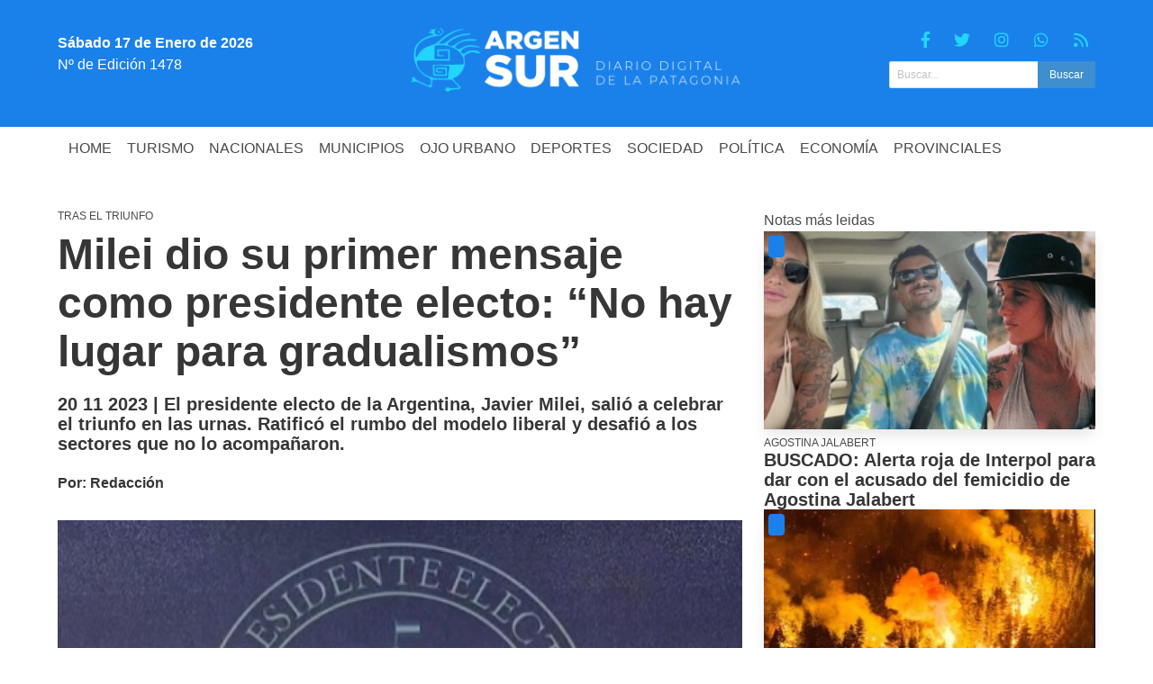

--- FILE ---
content_type: text/html; charset=utf-8
request_url: https://argensur.com.ar/publicacion/8226/milei-dio-su-primer-mensaje-como-presidente-electo--no-hay-lugar-para-gradualismos
body_size: 9245
content:
<!doctype html>
	<html class="no-js" lang="es">	
	<head>
	<base href="https://argensur.com.ar/">
	<meta charset="utf-8">
	<meta http-equiv="X-UA-Compatible" content="IE=edge,chrome=1">
	<meta name="viewport" content="width=device-width , initial-scale=1">
	<meta name="format-detection" content="telephone=no">
	<meta name="generator" content="" />
	<meta name="robots" content="index, follow" />
		<meta name="title" content="Milei dio su primer mensaje como presidente electo: “No hay lugar para gradualismos”">
			<meta name="Keywords" content="milei, dio, primer, mensaje, como, presidente, electo, hay, lugar, para, gradualismos" />
		<link rel="canonical" href="https://argensur.com.ar/publicacion/8226/milei-dio-su-primer-mensaje-como-presidente-electo--no-hay-lugar-para-gradualismos">	
		    <!-- Twitter Card -->
    <meta name="twitter:title" content="Milei dio su primer mensaje como presidente electo: “No hay lugar para gradualismos”">
	<meta name="twitter:description" content="El presidente electo de la Argentina, Javier Milei, salió a celebrar el triunfo en las urnas. Ratificó el rumbo del modelo liberal y desafió a los sectores que no lo acompañaron.">	
    <meta name="twitter:card" content="summary_large_image">
        <meta name="twitter:image" content="https://argensur.com.ar/adjuntos/noticias/20231120091516_sin_titulo.jpg">
        <meta name="twitter:site" content="@">
	<meta name="twitter:creator" content="@">
   <!-- Twitter Card -->		
				<!-- open graph description -->
	<meta property="og:title" content="Milei dio su primer mensaje como presidente electo: “No hay lugar para gradualismos”" />
		<meta property="og:image" content="https://argensur.com.ar/adjuntos/noticias/20231120091516_sin_titulo.jpg" />
		<meta property="og:type" content="article" />
	<meta property="og:site_name" content="argensur" />
		<meta property="og:description" content="El presidente electo de la Argentina, Javier Milei, salió a celebrar el triunfo en las urnas. Ratificó el rumbo del modelo liberal y desafió a los sectores que no lo acompañaron." />
		<meta property="og:url" content="https://argensur.com.ar/publicacion/8226/milei-dio-su-primer-mensaje-como-presidente-electo--no-hay-lugar-para-gradualismos" />
	<meta property="og:image:width" content="600" />
	<meta property="og:image:height" content="315" />
	<!-- open graph END -->	<link rel="apple-touch-icon" sizes="57x57" href="./images/apple-icon-57x57.png">
	<link rel="apple-touch-icon" sizes="60x60" href="./images/apple-icon-60x60.png">
	<link rel="apple-touch-icon" sizes="72x72" href="./images/apple-icon-72x72.png">
	<link rel="apple-touch-icon" sizes="76x76" href="./images/apple-icon-76x76.png">
	<link rel="apple-touch-icon" sizes="114x114" href="./images/apple-icon-114x114.png">
	<link rel="apple-touch-icon" sizes="120x120" href="./images/apple-icon-120x120.png">
	<link rel="apple-touch-icon" sizes="144x144" href="./images/apple-icon-144x144.png">
	<link rel="apple-touch-icon" sizes="152x152" href="./images/apple-icon-152x152.png">
	<link rel="apple-touch-icon" sizes="180x180" href="./images/apple-icon-180x180.png">
	<link rel="shortcut icon" href="./adjuntos/customer/favicon/20220711052015_argensur_favicon_09.png" type="image/png">





	
	<link rel="stylesheet" href="https://cdnjs.cloudflare.com/ajax/libs/font-awesome/6.1.1/css/all.min.css" integrity="sha512-KfkfwYDsLkIlwQp6LFnl8zNdLGxu9YAA1QvwINks4PhcElQSvqcyVLLD9aMhXd13uQjoXtEKNosOWaZqXgel0g==" crossorigin="anonymous" referrerpolicy="no-referrer" />
	
    <link rel="stylesheet" href="css/plusmedia.css"> 
	
	<link rel="stylesheet" href="css/cliente.css"> 
	
	<link rel="stylesheet" href="./js/owlcarousel/assets/owl.carousel.min_1611667208.min.css">
   	<link rel="stylesheet" href="./js/owlcarousel/assets/owl.theme.default.min_1611667206.min.css">
	<div style="display:none" itemprop="image" itemscope itemtype="http://schema.org/ImageObject">
	<img itemprop="url" src="https://argensur.com.ar/adjuntos/noticias/20231120091516_sin_titulo.jpg">
	<meta itemprop="width" content="600">
	<meta itemprop="height" content="315">
	</div>
	<title>Milei dio su primer mensaje como presidente electo: “No hay lugar para gradualismos”</title>	
	<meta name="description" content="" />
	<script type="application/ld+json">
	{
		  "@context" : "http://schema.org",
		  "@type" : "NewsArticle",
		  "name" : "argensur",
		  "mainEntityOfPage":{
	          "@type": "WebPage",
	          "@id": "https://argensur.com.ar/publicacion/8226/milei-dio-su-primer-mensaje-como-presidente-electo--no-hay-lugar-para-gradualismos"
	       },
	      "headline": "Milei dio su primer mensaje como presidente electo: “No hay lugar para gradualismos”",
		  "author" : {
		    "@type" : "Organization",
		    "name" : "argensur"
		  },
		  "publisher": {
		    "@type": "Organization",
		    "name": "argensur",
		    "logo": {
		        "@type": "ImageObject",
		        "url": "https://argensur.com.ar/adjuntos/noticias/20231120091516_sin_titulo.jpg",
		        "width": 380,
		        "height": 68
		   }
			},
		  "datePublished" : "Sat, 17 Jan 2026 04:37:33 -0300",
		  "articleSection": "Política",
		  "image": {
	            "@context": "http://schema.org",
	            "@type": "ImageObject",
	            "url": "https://argensur.com.ar/adjuntos/noticias/20231120091516_sin_titulo.jpg",
	            "height": 440,
	            "width": 780
	        },
		  "url" : "https://argensur.com.ar/publicacion/8226/milei-dio-su-primer-mensaje-como-presidente-electo--no-hay-lugar-para-gradualismos"
		}

	}

}
	</script>

	 <script src="js/jquery.js"></script> 	 
	<script src="js/mobile-detect.js"></script>
	<script>
		$(function(){
		    var md = new MobileDetect(window.navigator.userAgent);
		    if(md.phone()){
		    	$("body").addClass('is_phone');
		    }
		    if(md.tablet()){
		    	$("body").addClass('is_tablet');
		    }
		    if(md.mobile()){
		    	$("body").addClass('is_mobile');
		    }

		});
	</script>


		<!-- OneSignal Codex -- Here -->
        <!-- OneSignal Codex -- Here -->	<script async src="https://pagead2.googlesyndication.com/pagead/js/adsbygoogle.js"></script>
	<script async src="//pagead2.googlesyndication.com/pagead/js/adsbygoogle.js"></script>
	<!-- Global site tag (gtag.js) - Google Analytics -->
<script async src="https://www.googletagmanager.com/gtag/js?id=G-8FPV233YJL"></script>
<script>
  window.dataLayer = window.dataLayer || [];
  function gtag(){dataLayer.push(arguments);}
  gtag('js', new Date());
  gtag('config', 'G-8FPV233YJL');
</script>
</head>	<script src="https://cdn.jsdelivr.net/npm/vanilla-lazyload@10.19.0/dist/lazyload.min.js"></script>
	<script>
		$(function(){
			myLazyLoad = new LazyLoad({
			    elements_selector: ".lazyload"
			});
		});
	</script>
	<body>

	<!-- Messenger Plugin de chat Code -->
    <div id="fb-root"></div>

    <!-- Your Plugin de chat code -->
    <div id="fb-customer-chat" class="fb-customerchat">
    </div>

    <script>
      var chatbox = document.getElementById('fb-customer-chat');
      chatbox.setAttribute("page_id", "104892088538723");
      chatbox.setAttribute("attribution", "biz_inbox");
    </script>

    <!-- Your SDK code -->
    <script>
      window.fbAsyncInit = function() {
        FB.init({
          xfbml            : true,
          version          : 'v12.0'
        });
      };

      (function(d, s, id) {
        var js, fjs = d.getElementsByTagName(s)[0];
        if (d.getElementById(id)) return;
        js = d.createElement(s); js.id = id;
        js.src = 'https://connect.facebook.net/es_LA/sdk/xfbml.customerchat.js';
        fjs.parentNode.insertBefore(js, fjs);
      }(document, 'script', 'facebook-jssdk'));
    </script>




<div id="fb-root"></div>
<script async defer crossorigin="anonymous" src="https://connect.facebook.net/es_LA/sdk.js#xfbml=1&version=v12.0&appId=1093565857697416&autoLogAppEvents=1" nonce="8fxZwLz9"></script>

		<header class="has-background-menu" id="header_menu">
                    <div class="container">   

                    <div class="columns is-hidden-desktop is-mobile">


                                <div class="column is-10 pt-3 pl-5">
                                <a href="#" class=""><img src="./adjuntos/customer/logo/20220726233804_argensur_logo_top_10_01.png" style="width: 270px;"></a>
                                </div>



                                    <div class="column is-2"> 
                                    <div class="menu-button mt-2 pt-1 pr-5 is-hidden-desktop">
                                    <a href="javascript:;" class=" muestra_menu last-xs is-pulled-right">
                                   
                                    <i class="fa-solid fa-bars"></i>
                                    </a>
                                    </div> 
                                    </div>

                    </div>


    <div class="columns is-hidden-mobile">

            <div class="column is-4 mt-5 pt-5 pb-4 mb-4 ">
                
             
   <span class="subtitle is-6  fecha"><b>Sábado 17 de Enero de 2026</b></span></BR>
                    <span class="subtitle is-6 edicion"> Nº de Edición 1478</span>
                       
          
</div> 




              <div class="column is-4 pt-5 mt-3 pb-4 mb-3 has-text-centered">                             
                <a href="#" class="logo pt-4"><img src="./adjuntos/customer/logo/20220726233804_argensur_logo_top_10_01.png"></a>

            </div>   

  
                <div class="column is-4 has-text-right-desktop  pt-4 mt-5 is-hidden-mobile">  

                			<a href="https://www.facebook.com/argensurdiario/" target="_blank">
		<span class="icon mr-2 social">
  <i class="fab fa-facebook-f"></i>
</span></a>
	

	

	<a href="https://twitter.com/argensurdiario" target="_blank">
		<span class="icon is-medium  mr-2 social">
  <i class="fab fa-twitter"></i>
</span></a>



	
	



	
	<a href="https://www.instagram.com/argensurdiario/" target="_blank">
		<span class="icon is-medium  mr-2 social">
  <i class="fab fa-instagram"></i>
</span></a>


	

	

	<a href="https://wa.me/5492920557450" target="_blank">
		<span class="icon is-medium  mr-2 social">
  <i class="fab fa-whatsapp"></i>
</span></a>

	
	 


	
	<a href="./feed" target="_blank">
		<span class="icon is-medium social ">
  <i class="fas fa-rss"></i>
</span>




</a>	
 


  
                <div id="search" class="mt-2 "> 
<form action="./buscador/" method="get" accept-charset="utf-8">
<div class="field has-addons  is-pulled-right"">

<div class="control">
    <input class="input is-small" name="buscar" type="search" required="required" placeholder="Buscar..." >
  </div>
  <div class="control">
  <!--   <a class="button is-info is-small" type="submit" name="search_submit">
      Buscar
    </a> -->
	<button type="submit" class="button is-info is-small" name="search_submit" >Buscar</button>
  </div>
 
</div> </form>
</div>
        
        <!-- <div class="col buscadortop">   
                                      <form action="./buscar/" method="get" class="search">
                                        <input id="submit"  type="submit">
                                        <label for="submit" class="submit"></label>
                                        <a href="javascript: void(0)" class="icon"></a>
                                        <input type="search" id="search" name="q" placeholder="buscar..." required="" minlength="4">
                                    </form>
                                </div> -->

 <script type="text/javascript">
                   
$(".icon").click(function() {
  var icon = $(this),
      input = icon.parent().find("#search"),
      submit = icon.parent().find(".submit"),
      is_submit_clicked = false;
  
  // Animate the input field
  input.animate({
    "width": "165px",
    "padding": "10px",
    "opacity": 1
  }, 300, function() {
    input.focus();
  });
  
  submit.mousedown(function() {
    is_submit_clicked = true;
  });
  
  // Now, we need to hide the icon too
  icon.fadeOut(300);
  
  // Looks great, but what about hiding the input when it loses focus and doesnt contain any value? Lets do that too
  input.blur(function() {
    if(!input.val() && !is_submit_clicked) {
      input.animate({
        "width": "0",
        "padding": "0",
        "opacity": 0
      }, 200);
      
      // Get the icon back
      icon.fadeIn(200);
    };
  });
});
                 </script>

      
                 
</div></div>
                </div>

</div>


</div>


</div>

 


<div class=" z99" id="menu_header_fixed">
<div class=" auto w100p ">
<div class="menu-fixed mb bdt ">
<nav id="menu_header" class="subtitle is-4">
<ul class="lsn">
<li class="has-text-centered-mobile  pt3 pb3"><a class=" " href="./">Inicio</a></li>  
	
		
	                     

		<li class="has-text-centered-mobile  pt3 pb5"><a class=" " href="./interior/turismo/">Turismo</a></li>  


		
	                     

		<li class="has-text-centered-mobile  pt3 pb5"><a class=" " href="./interior/nacionales/">Nacionales</a></li>  


		
	                     

		<li class="has-text-centered-mobile  pt3 pb5"><a class=" " href="./interior/municipios/">Municipios</a></li>  


		
	                     

		<li class="has-text-centered-mobile  pt3 pb5"><a class=" " href="./interior/ojo-urbano/">Ojo Urbano</a></li>  


		
	                     

		<li class="has-text-centered-mobile  pt3 pb5"><a class=" " href="./interior/deportes/">Deportes</a></li>  


		
	                     

		<li class="has-text-centered-mobile  pt3 pb5"><a class=" " href="./interior/Sociedad/">Sociedad</a></li>  


		
	                     

		<li class="has-text-centered-mobile  pt3 pb5"><a class=" " href="./interior/politica/">Política</a></li>  


		
	                     

		<li class="has-text-centered-mobile  pt3 pb5"><a class=" " href="./interior/economia/">Economía</a></li>  


		
	                     

		<li class="has-text-centered-mobile  pt3 pb5"><a class=" " href="./interior/provinciales/">Provinciales</a></li>  


		
        
<div class=" pt3 pb3">    			<a href="https://www.facebook.com/argensurdiario/" target="_blank">
		<span class="icon mr-2 social">
  <i class="fab fa-facebook-f"></i>
</span></a>
	

	

	<a href="https://twitter.com/argensurdiario" target="_blank">
		<span class="icon is-medium  mr-2 social">
  <i class="fab fa-twitter"></i>
</span></a>



	
	



	
	<a href="https://www.instagram.com/argensurdiario/" target="_blank">
		<span class="icon is-medium  mr-2 social">
  <i class="fab fa-instagram"></i>
</span></a>


	

	

	<a href="https://wa.me/5492920557450" target="_blank">
		<span class="icon is-medium  mr-2 social">
  <i class="fab fa-whatsapp"></i>
</span></a>

	
	 


	
	<a href="./feed" target="_blank">
		<span class="icon is-medium social ">
  <i class="fas fa-rss"></i>
</span>




</a>	
 


    </div>

</ul>
</nav> 
</div>
</div>    
    
</div>




</header>
 


<style>
.z999 {
    z-index:  999;

}

header #header_menu {

  color :blueviolet; 

}

header.scrolled {
    box-shadow: 1px 1px 5px 2px rgb(132 132 132 / 40%);
}

.left {
    left: 0;
}
.right {
    right: 0;
}

.top {
    top:0;

}

.posf {
    position: fixed;
}

</style>
<script>

document.addEventListener("DOMContentLoaded", function (event) {
    var header = $("#header_menu");
    $("#header_menu .muestra_menu").click(function (e) {
        e.preventDefault();
        $("#header_menu").toggleClass("menu-open");
        $("#menu_header_fixed").slideToggle();
    });
    checkScroll(header);
    $(window).scroll(function () {
        checkScroll(header);
    });
});

function checkScroll(header) {
    var scroll = $(window).scrollTop();
    
    if (scroll >= 1) {
        header.addClass("scrolled");
    } else {
        header.removeClass("scrolled");
    }
}
    </script>
 


<div class="container mt-4 ">
<nav class="navbar-secciones ">
      
        <div  class="navbar-menu ">
          <div class="navbar-start ">
          <a href="./" class="navbar-item is-uppercase">HOME</a>
           	
		
		<a href="./interior/turismo/" class="navbar-item is-uppercase">Turismo</a>
		
		<a href="./interior/nacionales/" class="navbar-item is-uppercase">Nacionales</a>
		
		<a href="./interior/municipios/" class="navbar-item is-uppercase">Municipios</a>
		
		<a href="./interior/ojo-urbano/" class="navbar-item is-uppercase">Ojo Urbano</a>
		
		<a href="./interior/deportes/" class="navbar-item is-uppercase">Deportes</a>
		
		<a href="./interior/Sociedad/" class="navbar-item is-uppercase">Sociedad</a>
		
		<a href="./interior/politica/" class="navbar-item is-uppercase">Política</a>
		
		<a href="./interior/economia/" class="navbar-item is-uppercase">Economía</a>
		
		<a href="./interior/provinciales/" class="navbar-item is-uppercase">Provinciales</a>
		
      

            <!-- <div class="navbar-item has-dropdown is-hoverable">
                <a class="navbar-link">
                  Dropdown
                </a>
          
                <div class="navbar-dropdown">
                  <a class="navbar-item">
                    Profile
                  </a>
                  <a class="navbar-item">
                    Messages
                  </a>
                  <a class="navbar-item">
                    Contact infpo
                  </a>            



                </div>
              </div>
            </div> -->       
        
        </div>
    </nav>
</div>		
		<section class="section">
        <div class="container">
            <div class="columns">
                
                <div class="column is-8">
				<div class="content">
				<p class="subtitle is-7 pb-4">TRAS EL TRIUNFO</p><h1 class="title is-1 pb-4"> Milei dio su primer mensaje como presidente electo: “No hay lugar para gradualismos” </h1>

<h2 class="subtitle is-5">20 11 2023 |  El presidente electo de la Argentina, Javier Milei, salió a celebrar el triunfo en las urnas. Ratificó el rumbo del modelo liberal y desafió a los sectores que no lo acompañaron. </h3>	

 

	<h3 class="subtitle is-6">	Por:  Redacción</h3>		
			

<div class="nota pt-2 pb-2">
<div class="owl-carousel carousel-nota" >
		
	<div class="item">
    <img src="./adjuntos/noticias/20231120091516_sin_titulo.jpg" class="" alt="" title="">
</div></div>
</div>


<div>


<div class="sharethis-inline-share-buttons"></div> 
</div>




<div class="container mt-4">
 <p style="text-align: justify;">Consumado el escrutinio provisorio que lo catapult&oacute; a la Presidencia de la Naci&oacute;n con el 55,70% de los votos, el l&iacute;der de&nbsp;La Libertad Avanza&nbsp;Javier Milei&nbsp;ratific&oacute; el rumbo de la Argentina que buscar&aacute; forjar con &ldquo;comercio libre&rdquo; y con el &ldquo;respeto de la propiedad privada&rdquo;. &ldquo;No hay lugar para gradualismos&rdquo;, anticip&oacute; ante una multitud desde el Hotel Libertador.</p>

<p style="text-align: justify;">Tras la presentaci&oacute;n a cargo de quien consideran &ldquo;el jefe&rdquo; en&nbsp;La Libertad Avanza,&nbsp;Karina Milei, el presidente electo ingres&oacute; al escenario con el tema de La Berisso &ldquo;Vamos por la gloria&rdquo; de traje, camisa celeste y corbata negra. &ldquo;Hoy comienza la reconstrucci&oacute;n de la Argentina, es una noche hist&oacute;rica&rdquo;, fueron las primeras palabras del economista.</p>

<p style="text-align: justify;">Paso seguido,&nbsp;Milei&nbsp;agradeci&oacute; el trabajo de los fiscales que custodiaron los votos durante el balotaje de este domingo y valor&oacute; el apoyo &ldquo;incondicional&rdquo; de los sectores del Pro. &ldquo;Le agradezco al presidente Macri y a la se&ntilde;ora Bullrich que pusieron el cuerpo para defender el cambio que el pa&iacute;s necesita. Hoy comienza el fin de la decadencia, damos vuelta de p&aacute;gina&rdquo;, se&ntilde;al&oacute;.</p>

<p style="text-align: justify;">&ldquo;Quiero un gobierno que cumpla sus compromisos, que respete a la propiedad privada y el comercio libre. Basta del modelo empobrecedor de la casta.&nbsp;Sabemos que hay gente que se va a resistir. Dentro de la ley todo, fuera de la ley, nada&rdquo;, desafi&oacute;&nbsp;Milei, fiel a su estilo, al 44,29% del electorado que no apoy&oacute; su ascenso en el Gobierno.</p>

<p style="text-align: justify;">En este sentido, fue que&nbsp;Milei&nbsp;plante&oacute; que &ldquo;la situaci&oacute;n es dram&aacute;tica, no hay lugar para&nbsp;gradualismo, para medias tintas&rdquo;, al enumerar los datos de inflaci&oacute;n, la pobreza, la indigencia y la inseguridad como los desaf&iacute;os m&aacute;s urgentes. &nbsp;&ldquo;Argentina tiene futuro y es liberal&rdquo;, enfatiz&oacute;&nbsp;Milei.</p>

<p style="text-align: justify;">Vale destacar, que salvo en las provincias de&nbsp;Buenos Aires,&nbsp;Santiago del Estero&nbsp;y&nbsp;Formosa, el candidato de&nbsp;La Libertad Avanza&nbsp;se impuso en todos los distritos. Lo que marc&oacute; el abultado resultado que muestra el escrutinio provisorio de esta noche. Con el 97% de las mesas escrutadas,&nbsp;Milei&nbsp;triunf&oacute; con el 55,70% de los votos contra&nbsp;Sergio&nbsp;Massa&nbsp;que se qued&oacute; con el 44,29%.</p>

<p style="text-align: justify;">Es preciso detallar, que en la provincia de Buenos Aires donde el oficialismo apostaba a sacar una amplia diferencia, por estas horas se impondr&iacute;a s&oacute;lo por un punto. Mientras que, en distritos como&nbsp;C&oacute;rdoba&nbsp;y&nbsp;Mendoza, el candidato de&nbsp;La Libertad Avanza&nbsp;construy&oacute; su triunfo con m&aacute;s del 70% de los votos.</p>

<p style="text-align: justify;">Asimismo,&nbsp;Milei&nbsp;tambi&eacute;n se impuso en provincias del sur y del norte, donde el PJ esta vez no pudo conservar su hist&oacute;rica hegemon&iacute;a. En estos distritos, el l&iacute;der libertario no solo que sum&oacute; los votos que hab&iacute;a obtenido&nbsp;Patricia Bullrich&nbsp;(Juntos por el Cambio) sino tambi&eacute;n una importante porci&oacute;n de las adhesiones que cosech&oacute;&nbsp;Juan Schiaretti&nbsp;(Hacemos Nuestro Pa&iacute;s).</p>

<p style="text-align: justify;">Las frases destacadas de Milei</p>

<p style="text-align: justify;"><em><strong>&ldquo;Hoy comienza la reconstrucci&oacute;n de la Argentina&rdquo;.</strong></em></p>

<p style="text-align: justify;"><em><strong>&ldquo;Es una noche hist&oacute;rica para la Argentina&rdquo;.</strong></em></p>

<p style="text-align: justify;"><em><strong>&ldquo;Gracias al equipo, gracias a mi hermana Karina. Sin ella, no hubiera sido posible nada de esto&rdquo;.</strong></em></p>

<p style="text-align: justify;"><em><strong>&ldquo;Gracias a Santiago Caputo, que es el verdadero arquitecto de esto, junto al jefe&rdquo;.</strong></em></p>

<p style="text-align: justify;">&ldquo;Gracias a los fiscales de LLA como a los de Pro, que pusieron el cuerpo para defender los votos. Dijimos que los votos estaban, pero hab&iacute;a que cuidarlos&rdquo;.</p>

<p style="text-align: justify;">&ldquo;Gracias al presidente Macri y a la se&ntilde;ora Bullrich, que desinteresadamente pusieron el cuepro para defender el cambio que la Argentina necesita&rdquo;.</p>

<p style="text-align: justify;"><em><strong>&ldquo;Hoy comienza el fin de la decadencia argentina&rdquo;.</strong></em></p>

<p style="text-align: justify;"><em><strong>&ldquo;Hoy se termina la idea de que el Estado es un bot&iacute;n a repartiste entre los pol&iacute;ticos y sus amigos&rdquo;.</strong></em></p>

<p style="text-align: justify;"><em><strong>&ldquo;Hoy volvemos a abrazar las ideas de la libertad&rdquo;.</strong></em></p>

<p style="text-align: justify;"><em><strong>&ldquo;Quiero que quede claro esto:&nbsp;este es un gobierno que cumple a rajatabla con los compromisos que ha tomado&rdquo;.</strong></em></p>

<p style="text-align: justify;"><em><strong>&ldquo;Vamos a ser implacables con aquellos que quieran utilizar la fuerza para defender sus privilegios&rdquo;.</strong></em></p>

<p style="text-align: justify;">&ldquo;Al Gobierno queremos pedirle que sea responsable, que entienda que ha llegado una nueva Argentina y que act&uacute;en en consecuencia. Que se hagan cargo hasta el final del mandato del 10/12&rdquo;.</p>

<p style="text-align: justify;">&ldquo;Todos aquellos que quieran sumarse a la nueva Argentina ser&aacute;n bienvenidos&rdquo;.</p>

<p style="text-align: justify;">&ldquo;Sabemos que hay gente que se va resistir, que quieren mantener privilegios. A ellos les digo: dentro de la ley todo, fuera de ella, nada&rdquo;.</p>

<p style="text-align: justify;"><em><strong>&ldquo;Hoy se ha terminado una forma de hacer pol&iacute;tica&rdquo;.</strong></em></p>

<p style="text-align: justify;"><em><strong>&ldquo;Basta del modelo empobrecedor de la casta&rdquo;.</strong></em></p>

<p style="text-align: justify;"><em><strong>&ldquo;Quiero decirles que la Argentina tiene futuro, pero ese futuro existe si es liberal&rdquo;.</strong></em></p>

<p style="text-align: justify;"><em><strong>&ldquo;No venimos a inventar nada, sino a hacer las cosas que la historia ha demostrado que funcionan&rdquo;.</strong></em></p>

<p style="text-align: justify;"><em><strong>&ldquo;La situaci&oacute;n de la Argentina es cr&iacute;tica. No hay lugar para gradualismos ni para la tibieza, no hay lugar para medias tintas&rdquo;.</strong></em></p>

<p style="text-align: justify;"><em><strong>&ldquo;Si no avanzamos r&aacute;pido con los cambios estructurales que la Argentina necesita, nos dirigimos a la peor crisis de nuestra historia&rdquo;.</strong></em></p>

<p style="text-align: justify;">&ldquo;Es fundamental que todos los que queremos abrazar las ideas de la libertad trabajemos juntos a partir del 10 de diciembre&rdquo;.</p>

<p style="text-align: justify;">&ldquo;Nuestro compromiso es con la democracia, con el comercio libre y con la paz. Vamos a trabajar codo a codo con todas las naciones del mundo libre&rdquo;.</p>

<p style="text-align: justify;">&ldquo;Tenemos un problema monumental por delante: la inflaci&oacute;n, el estancamiento, la falta de empleo genuino, la inseguridad, la pobreza y la indigencia. Problemas que solo tienen soluci&oacute;n si volvemos a abrazar las ideas de la libertad&rdquo;.</p>

<p style="text-align: justify;">&ldquo;Hoy vamos a festejar, pero ma&ntilde;ana desde primera hora nos pondremos a trabajar para traer las soluciones que los argentinos necesitan&rdquo;.</p>

<p style="text-align: justify;"><strong><em>&ldquo;Gracias a todos por el enorme trabajo, por acompa&ntilde;ar, por creer que se puede&rdquo;.</em></strong></p>

<p style="text-align: justify;"><strong><em>&ldquo;&iexcl;Viva la libertad, carajo!&rdquo;.</em></strong></p>

<p style="text-align: justify;"><strong><em>&ldquo;Dios bendiga a los argentinos&rdquo;.</em></strong></p>

<p style="text-align: justify;"><strong><em>&ldquo;No es f&aacute;cil la gesta que se viene, nos est&aacute;n dejando una econom&iacute;a destruida con una inflaci&oacute;n que viaja al 300% y camino a una hiper&rdquo;.</em></strong></p>

<p style="text-align: justify;">&ldquo;Pero tenemos la determinaci&oacute;n para poner en caja los problemas fiscales y los problemas del Banco Central&rdquo;.</p> 
 </div>

  <!-- etiquetas -->
   	

	
	
	
	

  



	 



		

      
				</div>
				</div>

		
				<div class="column is-4t">
              
												<h3>Notas más leidas</h3>
<div class="columns">
    <div class="column"> 
        <article class="noticia1  ">
<a href="./publicacion/22964/buscado--alerta-roja-de-interpol-para-dar-con-el-acusado-del-femicidio-de-agostina-jalabert">
<div class="card ">
  <div class="card-image ">
    <figure class="image ">		
		<img src="./images/imagen-previa.svg" class="lazyload" data-src="./adjuntos/noticias/thumb/20260107164734_3.jpg" alt="">  
    


</figure>
  </div>

  <div class="card-content-down is-overlay mt-0">
   <span class="tag is-uppercase is-fondo-solido ">	</span>
  </div>



</div>


  <p class="subtitle is-7 mt-2 mb-2">AGOSTINA JALABERT</p>



<h4 class="title is-5 pt-3">BUSCADO: Alerta roja de Interpol para dar con el acusado del femicidio de Agostina Jalabert</h4> 
</a>
</article>      <article class="noticia1  ">
<a href="./publicacion/23016/escandalo--hace-un-mes-milei-autorizo-a-los-extranjeros-a-comprar-y-producir-en-tierras-incendiadas">
<div class="card ">
  <div class="card-image ">
    <figure class="image ">		
		<img src="./images/imagen-previa.svg" class="lazyload" data-src="./adjuntos/noticias/thumb/20260109214633_3.jpg" alt="">  
    


</figure>
  </div>

  <div class="card-content-down is-overlay mt-0">
   <span class="tag is-uppercase is-fondo-solido ">	</span>
  </div>



</div>


  <p class="subtitle is-7 mt-2 mb-2">¿CASUALIDAD O NEGOCIO?</p>



<h4 class="title is-5 pt-3">Escándalo: Hace un mes Milei autorizó a los extranjeros a comprar y producir en tierras incendiadas</h4> 
</a>
</article>      <article class="noticia1  ">
<a href="./publicacion/22836/la-decision-del-banco-provincia-ante-los-debitos-erroneos-que-generaron-quejas-entre-los-usuarios">
<div class="card ">
  <div class="card-image ">
    <figure class="image ">		
		<img src="./images/imagen-previa.svg" class="lazyload" data-src="./adjuntos/noticias/thumb/20260101115706_3.jpg" alt="">  
    


</figure>
  </div>

  <div class="card-content-down is-overlay mt-0">
   <span class="tag is-uppercase is-fondo-solido ">	</span>
  </div>



</div>


  <p class="subtitle is-7 mt-2 mb-2">DÉBITO ERRÓNEO</p>



<h4 class="title is-5 pt-3">La decisión del Banco Provincia ante los débitos erróneos que generaron quejas entre los usuarios</h4> 
</a>
</article>      <article class="noticia1  ">
<a href="./publicacion/22819/el-zarismo-en-devaluacion-como-el-peso--patagones-clama-por-un-lider-nuevo">
<div class="card ">
  <div class="card-image ">
    <figure class="image ">		
		<img src="./images/imagen-previa.svg" class="lazyload" data-src="./adjuntos/noticias/thumb/20251230213859_3.jpg" alt="">  
    


</figure>
  </div>

  <div class="card-content-down is-overlay mt-0">
   <span class="tag is-uppercase is-fondo-solido ">	</span>
  </div>



</div>


  <p class="subtitle is-7 mt-2 mb-2">CARMEN DE PATAGONES</p>



<h4 class="title is-5 pt-3">El zarismo en devaluación como el peso: Patagones clama por un líder nuevo</h4> 
</a>
</article>      <article class="noticia1  ">
<a href="./publicacion/22997/bahia-blanca--proponen-reconocer-al-chofer-que-dio-su-vida-para-salvar-a-las-hermanas-hecker">
<div class="card ">
  <div class="card-image ">
    <figure class="image ">		
		<img src="./images/imagen-previa.svg" class="lazyload" data-src="./adjuntos/noticias/thumb/20260109114949_3.jpg" alt="">  
    


</figure>
  </div>

  <div class="card-content-down is-overlay mt-0">
   <span class="tag is-uppercase is-fondo-solido ">	</span>
  </div>



</div>


  <p class="subtitle is-7 mt-2 mb-2">SENADO BONAERENSE</p>



<h4 class="title is-5 pt-3">BAHÍA BLANCA: Proponen reconocer al chofer que dio su vida para salvar a las hermanas Hecker</h4> 
</a>
</article>      </div>
</div>

																
				</div>
		
			</div>
		</div>
		</section>
		
		
	
		
		
		
			      
	
	
									
												
				
																
				  

<!-- 
<script src="./js/lightbox.js.min"></script> 
<link rel="stylesheet" href="./js/lightbox.css"> 
-!>
<!-- Go to www.addthis.com/dashboard to customize your tools -->
<script type="text/javascript" src="https://platform-api.sharethis.com/js/sharethis.js#property=65b3deeab492fb00132dd1d4&product=inline-share-buttons&source=platform" async="async"></script><footer class="footer" >
  <div class="container">
    <div class="columns">


	<div class="column is-3 has-text-centered-mobile">
			<img class="ls-space " src="./adjuntos/customer/logo/20220726233804_argensur_logo_top_10_01.png" srcset="" title="" width="250" height="45">
</div>


<div class="column is-6 has-text-centered ">

<h5 class="is-size-7 subtitle disclamer ">	
<div class="mr10">
	Todos los derechos reservados / Registro DNDA en trámite </br>
Propietario y Director Responsable: Jose Rafael Pico </br>
Domicilio Legal: Calle Entre Ríos N°3 - Stroeder (CP: 8508) Carmen de Patagones - Buenos Aires</div>
</h5>
</div>


   

 

<div class="column  has-text-centered ">
  <div style="width: 300px" >
			<a href="https://www.facebook.com/argensurdiario/" target="_blank">
		<span class="icon mr-2 social">
  <i class="fab fa-facebook-f"></i>
</span></a>
	

	

	<a href="https://twitter.com/argensurdiario" target="_blank">
		<span class="icon is-medium  mr-2 social">
  <i class="fab fa-twitter"></i>
</span></a>



	
	



	
	<a href="https://www.instagram.com/argensurdiario/" target="_blank">
		<span class="icon is-medium  mr-2 social">
  <i class="fab fa-instagram"></i>
</span></a>


	

	

	<a href="https://wa.me/5492920557450" target="_blank">
		<span class="icon is-medium  mr-2 social">
  <i class="fab fa-whatsapp"></i>
</span></a>

	
	 


	
	<a href="./feed" target="_blank">
		<span class="icon is-medium social ">
  <i class="fas fa-rss"></i>
</span>




</a>	
 


</div>

</div>


</div>

	  
	  
	  </footer> 
	  
<script src="./js/owlcarousel/owl.carousel.js"></script>


  <script type="text/javascript">
    $(document).ready(function() {
      $('.nota .owl-carousel').owlCarousel({
        loop:true,
        margin:1,
        nav: true,
        dots: false,
        items: 1,
      });
    });
  </script>


 

</body>
</html>  

--- FILE ---
content_type: text/css; charset=utf-8
request_url: https://argensur.com.ar/css/cliente.css
body_size: 2808
content:
/** 
Argensur 

*Paleta* 
 
azul principal #1A81EA 
azul claro #22D5FF

#192942 Color Oscuros


   

**/

.menu_mundial {

  background-color: #004668;
  padding: 4px;
  font-family: 'Rubik', sans-serif;
  font-weight: bold;
  color: #EB8734;
  font-size: small;

} 


.banner {
  background-color: #F0F6E8;
  padding: 0px;

}


.banner img {
  max-width: 100%;
  margin: 0 auto;

}

.box {
  background-color: white;
  border-radius: 1px;
  box-shadow: 0 0.5em 1em -0.125em rgba(10, 10, 10, 0.1), 0 0px 0 1px rgba(10, 10, 10, 0.02);
  color: #4a4a4a;
  display: block;
  padding: 1.25rem;
}


@import url('https://fonts.googleapis.com/css2?family=Rubik&display=swap');

.title {
  font-family: 'Rubik', sans-serif;
 
}

.subtitle {
  font-family: 'Rubik', sans-serif;
}





.navbar-secciones {
  /**   background-color: #C61920; **/
  font-family: 'Rubik', sans-serif;
  font-size:medium; 
  font-weight:normal;
 
 
  }


  .navbar-secciones .navbar-item {
    
    padding-right: 5px;
     
    
    }
   



  .navbar-secciones a.navbar-item:hover {
    
    background-color: #FFF;
     
    
    }
   



.navbar.is-primario {
/**   background-color: #C61920; **/
font-family: 'Rubik', sans-serif;
}









.navbar.is-primario a:link{ 
  font-weight: bold;
  text-decoration: none;
 text-transform:uppercase!important;
 font-family: 'Rubik', sans-serif;
  font-size: 14px;
  color: #58585A;  
}

.navbar.is-primario a:visited{ 
  color: #58585A;
}






.navbar.is-primario a:hover  { 
  font-family: 'Rubik', sans-serif;
  text-decoration: none;
  color: #251B1E;
  
}

.menu-items-Line1 {
	font-size: 12px;
	font-family: Arial, Helvetica, sans-serif;
	font-weight: bold;
	color: #F90;
	text-decoration: none;
	text-align: center;

}

.menu-items-Line1:hover {
	color: rgb(236, 175, 84);
	
}






@media only screen and (max-width: 767px) {
  .navbar.is-primario a:link{ 
    font-weight: bold;
    text-decoration: none;
    color: #0084CF;  
  }
  
  .navbar.is-primario a:visited{ 
    color: #0084CF;
  }
  
  
}




.navbar.is-primario .navbar-brand > .navbar-item,
.navbar.is-primario .navbar-brand .navbar-link {
  color: #fff !important;
 

}


.navbar.is-primario .navbar-brand > a.navbar-item:focus, .navbar.is-primario .navbar-brand > a.navbar-item:hover, .navbar.is-primario .navbar-brand > a.navbar-item.is-active,
.navbar.is-primario .navbar-brand .navbar-link:focus,
.navbar.is-primario .navbar-brand .navbar-link:hover,
.navbar.is-primario .navbar-brand .navbar-link.is-active {
  background-color: #ffffff;
  color: #fff;
 
}  

.navbar.is-primario .navbar-brand .navbar-link::after {
  border-color: #fff;

}

.navbar.is-primario .navbar-burger {
  color: #fff;
}


.navbar.is-white .navbar-brand > a.navbar-item:focus, .navbar.is-white .navbar-brand > a.navbar-item:hover, .navbar.is-white .navbar-brand > a.navbar-item.is-active,
.navbar.is-white .navbar-brand .navbar-link:focus,
.navbar.is-white .navbar-brand .navbar-link:hover,
.navbar.is-white .navbar-brand .navbar-link.is-active {
  background-color: #66A98B;
  color: #ffffff;
}





.footer {
  background-color: #1A81EA;
  padding: 3rem 1.5rem 6rem;
  font-family: 'Rubik', sans-serif;
  
 
 
  
}

.footer .social {
  color: #22D5FF;
  font-size: 22px;
  text-decoration: none;   
  text-align: center; 

}

.footer .social:hover {
  color: #FfFFFF;
  text-decoration: none;    

}






.footer a:link  {
 
  font-family: 'Rubik', sans-serif;
  font-weight: normal;
  text-decoration: none;
  float: right;
  
}


.footer a:hover  {
 
  font-family: 'Rubik', sans-serif;
  font-weight: normal;
  text-decoration: underline;
  color:#0084CF;
  
}


.footer .disclamer { 
  font-family: 'Rubik', sans-serif;
  font-weight: normal;
  color: #FFFFFF;
 
}









.noticia1 .is-primario {
    background-color:#90090C;
    border-color: transparent;
    color: #fff;
  }



  .noticia .tag-volanta {
 /**    background-color: #66A98B; **/
    border-color: transparent;
    color: #FF8A16;
  }



.noticia .is-primario {
    background-color: #90090C;
    border-color: transparent;
    color: #fff;
  }






  .noticia1 .is-bordeado {
   /** background-color: #90090C; **/
    background-color: transparent;
    border-color: #ffffff;
    border-width: 1px;
    color: #fff;
    border:1px solid;
   

  }


  .noticia1  .is-fondo-solido {
    /** background-color: #90090C; **/
     background-color: #1A81EA;;
     border-color: #1A81EA;;
     border-width: 1px;
     font-family: 'Rubik', sans-serif;
      color: #fff; 
     border:0px solid;
    
 
   }
 
   .tag-color {

    background-color: #004668;;
    border-color: #004668;;
    border-width: 1px;
    font-family: 'Rubik', sans-serif;
     color: #fff; 
    border:0px solid;

   }

 

  .card-content-down {
  
  z-index: 9;
  vertical-align: text-top;
 /* margin: 0; */
  top: 5px;
  left: 5Px;
 /* bottom: 10px;*/ 
 /* font-family: 'Roboto', sans-serif;*/ 


  }





  .noticia .card-content {
    background-color: transparent;
    padding: 0rem;
    text-align: right;
  }
  




  .noticia3 .is-primario {
    background-color: #90090C;
    
    border-color: transparent;
    color: #fff;
  }

  .noticia3 .card-content {
    background-color: transparent;
    padding: 0.0rem;
    text-align: left;
  }
  


.section.color-fondo-gris-claro {
    background-color: #F2F2F2 ;

 } 

 .section.color-fondo-azul-oscuro {
  background-color: #0084CF ;

} 
 




 .has-background-menu {
  background-color: #1A81EA   !important;
    /** background: url(../images/#.jpg); **/
    background-position:top;
  /** height: 100px; **/

}







#galeria-post ul {
  list-style: none;
}
#galeria-post ul li img {
  width: 100%;
}
#galeria-post ul li.is_video {
  position: relative;
  padding-top: 56%;
  width: 100%;
}
#galeria-post ul li.con_video iframe {
  position: absolute;
  background-color: #0084CF;
  top: 0;
  left: 0;
  height: 100%;
  width: 100%;
}

#galeria-post .bx-caption {
  background-color: #4b4b4b;
  color: white;
  padding: 9px;
  padding-left: 10px;
  font-size: 12px;
  line-height: 12px;
  width: 100%;
  position: absolute;
  bottom: 0;
  left: 0;
}





@media only screen and (max-width: 767px) {
 
} 






.icon-video-big {
  background: url(../images/gallery_icon.svg);
  display: inline-block;
}

.icon-video-big {
  width: 40px;
  height: 40px;
}

.bottom {
bottom: 0;
}
.posa {
position: absolute;
}

.right {
right: 0;
}
.z99 {
z-index: 99;
}
.m10 {
margin: 10px;
}

.subrrayado{border-bottom:5px solid #FF8A16}

.separa_light, 
.separa_light-hover:hover {
  border: 1px solid #cecece;
}

.borde1 {
  border-width: 0 0 1px 0;
}


.overlay-gradient figure{
  position:relative
}

.overlay-gradient figure:before{
  content:"";
  position:absolute;
  width:100%;
  height:100%;
  top:0;
  left:0;
  z-index:9;
  background:-moz-linear-gradient(top,rgba(0,0,0,0) 25%,#000 100%);
  background:-webkit-gradient(left top,left bottom,color-stop(15%,rgba(0,0,0,0)),color-stop(100%,#000));
  background:-webkit-linear-gradient(top,rgba(0,0,0,0) 25%,#000 100%);
  background:-o-linear-gradient(top,rgba(0,0,0,0) 25%,#000 100%);
  background:-ms-linear-gradient(top,rgba(0,0,0,0) 25%,#000 100%);
  background:linear-gradient(to bottom,rgba(0,0,0,0) 25%,#000 100%)

}
  
.bdrs{border-radius:2px}




#slider-home .bx-wrapper .bx-viewport {
  border-top: none;
}
#slider-home .bx-wrapper .bx-pager,
#slider-home .bx-wrapper .bx-controls-auto {
  bottom: 10px;
}


.nota .video-responsive,
.video .video-responsive {
  height: 0;
  overflow: hidden;
  padding-bottom: 56.25%;
  padding-top: 30px;
  position: relative;
}
.nota .video-responsive iframe,
.video.video-responsive iframe,
.nota .video-responsive object,
.video.video-responsive object,
.nota .video-responsive embed,
.video.video-responsive embed {
  height: 100%;
  left: 0;
  position: absolute;
  top: 0;
  width: 100%;
}




.nota .audiojs {
  width: 100%;
}
.nota .audiojs .scrubber {
  width: 77%;
}
.nota .audiojs .play-pause {
  width: 39px;
}


.owl-carousel{
  position:initial
}
.owl-carousel .owl-nav{
  position:absolute;
  top:40%;
  width:100%;
  margin-top:0
}
.owl-carousel .owl-nav.disabled{
  display:none
}
.owl-carousel .owl-nav .owl-prev,.owl-carousel .owl-nav .owl-next{
  position:absolute;
  margin:0 0 0 5px
}
.owl-carousel .owl-nav .owl-prev:hover,.owl-carousel .owl-nav .owl-next:hover{
  color:initial!important
}
.owl-carousel .owl-nav .owl-prev{
  left:20px
}
.owl-carousel .owl-nav .owl-next{
  right:20px
}
.owl-carousel .owl-dots{
  width:100%;
  text-align:center;
  margin-top:10px;
  margin-bottom:25px
}
.owl-carousel .owl-dots .owl-dot span{
  width:15px;
  height:15px;
  margin:5px;
  border-radius:10px;
  background:#8c8c8c;
  border:none
}
.owl-carousel .owl-dots .owl-dot.active span{
  background:#e62e3d
}
.owl-carousel .owl-dots .owl-dot:focus span{
  outline:none
}
.owl-carousel.carousel-nota .owl-nav [class*=owl-]:hover,.owl-carousel.carousel-pagina .owl-nav [class*=owl-]:hover{
  background:none
}
.owl-carousel.carousel-nota .owl-nav .owl-next:focus,.owl-carousel.carousel-pagina .owl-nav .owl-next:focus,.owl-carousel.carousel-nota .owl-nav .owl-prev:focus,.owl-carousel.carousel-pagina .owl-nav .owl-prev:focus{
  outline:none
}
.owl-carousel.carousel-nota .owl-nav .owl-next span,.owl-carousel.carousel-pagina .owl-nav .owl-next span,.owl-carousel.carousel-nota .owl-nav .owl-prev span,.owl-carousel.carousel-pagina .owl-nav .owl-prev span{
  font-size:75px;
  color:rgba(255,255,255,.6)
}
.owl-carousel.carousel-nota .owl-nav .owl-next span:hover,.owl-carousel.carousel-pagina .owl-nav .owl-next span:hover,.owl-carousel.carousel-nota .owl-nav .owl-prev span:hover,.owl-carousel.carousel-pagina .owl-nav .owl-prev span:hover{
  color:#fff
}



@media (max-width:767.98px){
  .owl-carousel.carousel-nota .owl-nav,.owl-carousel.carousel-pagina .owl-nav{
      margin-top:0
  }
}
.modulo-carousel .owl-carousel{
  position:initial
}
.modulo-carousel .owl-carousel .owl-nav{
  position:absolute;
  top:20px;
  right:0;
  max-width:80%;
  text-align:right
}
.modulo-carousel .owl-carousel .owl-nav .owl-prev,.modulo-carousel .owl-carousel .owl-nav .owl-next{
  background:none;
  border:none;
  position:unset;
  left:unset;
  right:unset
}
.modulo-carousel .owl-carousel .owl-nav .owl-prev:focus,.modulo-carousel .owl-carousel .owl-nav .owl-next:focus{
  outline:none
}




 



header {
  box-shadow: 1px 1px 5px 2px rgba(132, 132, 132, 0);
}
header * {
  transition: 1s all;
}

@media (max-width: 767.98px) {
  header .logo img {
      width: 140px;
  }
}
header.menu-open {
  background-color: #fff;
  height: 100%;
}
header.menu-open .separador-menu {
  display: none;
}
header #form-buscador #boton-buscador {
  z-index: 10;
}
header #menu_header_fixed {
  display: none;
}
header #menu_header_fixed a {
  color: #2ef1e1;
}
header #menu_header_fixed .menu-fixed {
  display: flex;
  justify-content: center;
}

@media (min-width: 768px) {
  header #menu_header_fixed .menu-fixed {
      align-items: center;
  }
}
@media (max-width: 767.98px) {
  header #menu_header_fixed .menu-fixed #menu_header_menu {
      font-size: 12px;
  }
}
@media (min-width: 768px) {
  header #menu_header_fixed .buscador-header {
      max-width: 45%;
      margin-left: auto;
      margin-right: auto; 

  }
}

header #menu_header_fixed .barra_muestra_menu .muestra_menu {
  flex-grow: initial;
}
header #menu_header_fixed .menu-mobile {
  width: 100%;
  max-width: 300px;
  text-align: left;
  top: 100%;
}




header.scrolled {
   box-shadow: 1px 1px 5px 2px rgba(132, 132, 132, 0.4);
  background-color:#fcfcfc ;
}
header.scrolled .menu-button .muestra_menu i {
  font-size: 1.3333em;
  line-height: 0.75em;
  vertical-align: -0.0667em;
}
header.scrolled .logo img {
  max-width: 150px;
}


header .social {
     color: #22D5FF;
  font-size: large;
}

header .social:hover {
  color: #FfFFFF;
  text-decoration: none;    
}



header .fecha {
  font-family: 'Rubik', sans-serif;
  color: #FFFFFF;
  font-weight: normal;
}


header .edicion {
  font-family: 'Rubik', sans-serif;
  color: #FFFFFF;
  font-weight:normal;
 
}










@keyframes growDown {
  0% {
      transform: scaleY(0);
  }
  50% {
      transform: scaleY(1.1);
  }
  100% {
      transform: scaleY(1);
  }
}
@keyframes growUp {
  0% {
      transform: scaleY(1);
  }
  50% {
      transform: scaleY(1.1);
  }
  100% {
      transform: scaleY(0);
      display: none;
  }
}










 















--- FILE ---
content_type: image/svg+xml
request_url: https://argensur.com.ar/images/imagen-previa.svg
body_size: 350
content:
<?xml version="1.0" encoding="utf-8"?>
<!-- Generator: Adobe Illustrator 19.0.0, SVG Export Plug-In . SVG Version: 6.00 Build 0)  -->
<svg version="1.1" id="Layer_1" xmlns="http://www.w3.org/2000/svg" xmlns:xlink="http://www.w3.org/1999/xlink" x="0px" y="0px"
	 viewBox="-449 242 380 237" style="enable-background:new -449 242 380 237;" xml:space="preserve">
<style type="text/css">
	.st0{fill:#BCBEC0;}
</style>
<path class="st0" d="M-222,330.9c0,19.5,0,39,0,58.4c-0.2,0-0.5,0-0.7,0c-20.3,0-40.7,0-61,0c-3.4,0-6.8,0-10.2,0
	c0-19.5,0-39,0-58.4c0.2,0,0.4,0,0.6,0c19.5,0,39,0,58.6,0C-230.5,330.9-226.3,330.9-222,330.9z M-289.5,384.9c21,0,42,0,63,0
	c0-16.5,0-33,0-49.4c-21,0-42,0-63,0C-289.5,351.9-289.5,368.4-289.5,384.9z"/>
<path class="st0" d="M-253.5,366.9c3-2.3,6-4.5,9-6.7c4.5,6.7,8.9,13.4,13.4,20.2c-18,0-35.9,0-53.9,0c4.5-11.9,8.9-23.9,13.5-35.9
	C-265.5,352-259.5,359.4-253.5,366.9z"/>
<path class="st0" d="M-231,346.4c0.2,3.5-2.5,6.8-6.4,7c-3.5,0.2-6.8-2.5-7-6.3c-0.2-3.8,2.5-6.9,6.4-7.2
	C-234.6,339.8-231.2,342.4-231,346.4z"/>
</svg>
